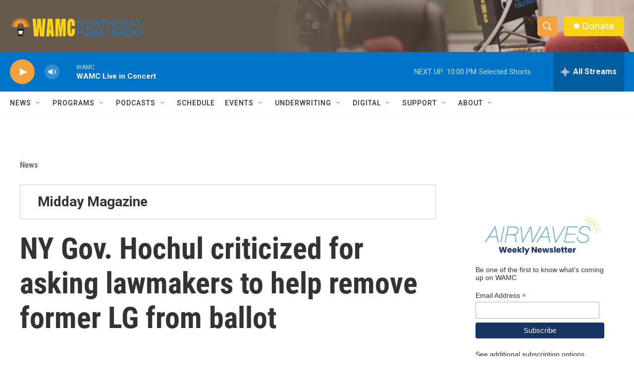

--- FILE ---
content_type: text/html; charset=utf-8
request_url: https://www.google.com/recaptcha/api2/aframe
body_size: 266
content:
<!DOCTYPE HTML><html><head><meta http-equiv="content-type" content="text/html; charset=UTF-8"></head><body><script nonce="CoPm_6zD3417vDMoeN0tGw">/** Anti-fraud and anti-abuse applications only. See google.com/recaptcha */ try{var clients={'sodar':'https://pagead2.googlesyndication.com/pagead/sodar?'};window.addEventListener("message",function(a){try{if(a.source===window.parent){var b=JSON.parse(a.data);var c=clients[b['id']];if(c){var d=document.createElement('img');d.src=c+b['params']+'&rc='+(localStorage.getItem("rc::a")?sessionStorage.getItem("rc::b"):"");window.document.body.appendChild(d);sessionStorage.setItem("rc::e",parseInt(sessionStorage.getItem("rc::e")||0)+1);localStorage.setItem("rc::h",'1768442288154');}}}catch(b){}});window.parent.postMessage("_grecaptcha_ready", "*");}catch(b){}</script></body></html>